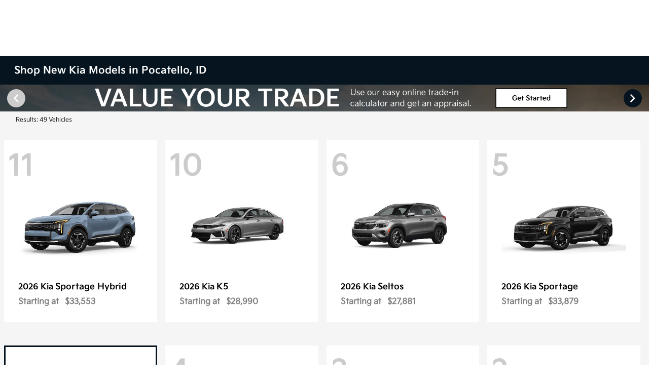

--- FILE ---
content_type: application/javascript
request_url: https://prod.cdn.secureoffersites.com/dist/p522/js/chunk/887.js?v=57a208d8b551170f25df
body_size: 1476
content:
(window.webpackJsonp=window.webpackJsonp||[]).push([[887],{3712:function(e,t,n){"use strict";n.r(t);var i=function(){var e,t,n,i=this,l=i._self._c;return l("div",{staticClass:"w-100 multiselect-filters-container",class:[i.isIframeLoaded?"iframe-multiselect-filters":""]},[i.componentName?l(i.componentName,{tag:"component",attrs:{selectedfiltersobj:i.selectedfiltersobj}}):i._e(),i._v(" "),l("b-modal",{attrs:{id:"filterValidationModal","hide-footer":"","hide-header":"",centered:"",size:"lg"},model:{value:i.showFilterValidationModal,callback:function(e){i.showFilterValidationModal=e},expression:"showFilterValidationModal"}},[l("a",{staticClass:"cursor-pointer close-icon position-absolute no-hover",on:{click:function(e){return e.preventDefault(),i.closeFilterValidation()}}},[l("em",{staticClass:"primaryicon-times"})]),i._v(" "),l("div",{staticClass:"d-flex align-items-center p-4",staticStyle:{color:"red"}},[l("i",{staticClass:"primaryicon-recall ft-20 mr-1",attrs:{"aria-hidden":"true"}}),i._v(" "),l("span",[i._v("You can select only 10 "+i._s((null===(e=i.selectedFilterData)||void 0===e?void 0:e.type)||"")+" but you have selected\n        "+i._s(null===(t=i.selectedFilterData[null===(n=i.selectedFilterData)||void 0===n?void 0:n.type])||void 0===t?void 0:t.length))])])])],1)};i._withStripped=!0;var l=n(14),r=n(29),o=n(2783),s=n(120),a=n(1);l.default.component("b-modal",function(){return Promise.resolve().then(n.bind(null,46))}),l.default.component("InventoryFilterSection",function(){return Promise.all([n.e(33),n.e(95),n.e(888)]).then(n.bind(null,4835))}),l.default.component("InventoryMobileMultiFilters",function(){return Promise.all([n.e(33),n.e(95),n.e(840)]).then(n.bind(null,4836))}),l.default.component("InventoryIpadMultiFilters",function(){return Promise.all([n.e(33),n.e(95),n.e(838)]).then(n.bind(null,4837))}),l.default.component("InventoryLeftMultiFilters",function(){return Promise.all([n.e(33),n.e(95),n.e(839)]).then(n.bind(null,4838))}),l.default.component("InventoryLeftMazdaMultiFilters",function(){return Promise.all([n.e(33),n.e(95),n.e(837)]).then(n.bind(null,4839))});var d={props:{selectedfiltersobj:{default:{},required:!0},isleftmultifilter:{required:!1,default:!1,type:Boolean}},data:function(){return{componentName:"",isMobile:window.ismobile,isIpadScreen:window.innerWidth<991,mediumScreen:window.innerWidth<1500,isIframeLoaded:!1,filterElement:"",topMultiFiltersPosition:0,filtersTopValue:180,stickFiltersToTop:window.stickFiltersToTop}},computed:Object(r.c)({showFilterValidationModal:function(e){return e.inventoryfiltersettings.showFilterValidationModal},selectedFilterData:function(e){return e.inventoryfiltersettings.selectedFilterData}}),mounted:function(){try{if(Object(s.a)())return void(this.componentName="")}catch(e){console.log(e)}Object(o.a)()&&(this.isIframeLoaded=!0),this.isMobile||this.isIpadScreen?this.componentName="InventoryMobileMultiFilters":this.mediumScreen?this.isleftmultifilter?this.componentName="_Website_Mazda_OEM"===window.masterLayoutName?"InventoryLeftMazdaMultiFilters":"InventoryLeftMultiFilters":this.componentName="InventoryIpadMultiFilters":this.isleftmultifilter?this.componentName="_Website_Mazda_OEM"===window.masterLayoutName?"InventoryLeftMazdaMultiFilters":"InventoryLeftMultiFilters":this.componentName="InventoryFilterSection"},methods:{closeFilterValidation:function(){a.a.commit("setFilterValidationModal",!1)}}},c=(n(4657),n(9)),u=Object(c.a)(d,i,[],!1,null,null,null);t.default=u.exports},4220:function(e,t,n){var i=n(4658);i.__esModule&&(i=i.default),"string"==typeof i&&(i=[[e.i,i,""]]),i.locals&&(e.exports=i.locals);(0,n(28).default)("0d0553c8",i,!1,{})},4657:function(e,t,n){"use strict";n(4220)},4658:function(e,t,n){(e.exports=n(27)(!1)).push([e.i,"\n.multiselect-filters-container .selected-range {\r\n  text-align: right;\r\n  margin-bottom: 5px;\n}\n.multiselect-filters-md-lg-xl #drop-down-backdrop {\r\n  position: absolute;\r\n  width: 100%;\r\n  height: 100vh;\r\n  background-color: #000;\r\n  transition: opacity 0.15s linear;\r\n  top: 89px;\r\n  left: 0;\r\n  min-width: 100%;\r\n  opacity: 0.5;\r\n  z-index: 8;\r\n  cursor: pointer;\n}\n.multiselect-filters-md-lg-xl .autocomplete_vehicles {\r\n  position: absolute;\n}\n.multiselect-filters-md-lg-xl .vehicles-dropdown::-webkit-scrollbar {\r\n  width: 3px;\r\n  background-color: #fff;\n}\n.multiselect-filters-md-lg-xl .vehicles-dropdown::-webkit-scrollbar-thumb {\r\n  border-radius: 15px;\r\n  background-color: #ccc;\n}\n.multiselect-filters-md-lg-xl .top-filter-container {\r\n  padding: 0px 30px !important;\n}\n.multiselect-filters-md-lg-xl .filter-dropdown-selections .filter-section {\r\n  border: 1px solid #eee;\r\n  border-radius: 25px;\r\n  padding: 9px 3px 9px 3px !important;\r\n  font-size: 12px;\r\n  color: #000;\n}\n.multiselect-filters-md-lg-xl .multi-filter-dropdown {\r\n  position: absolute;\r\n  border: 1px solid #eee;\r\n  z-index: 9;\r\n  top: 45px;\n}\n.multiselect-filters-md-lg-xl .search-icon {\r\n  font-size: 16px;\r\n  top: 8px;\r\n  left: 12px;\n}\n.multiselect-filters-md-lg-xl .vehicle_input {\r\n  border-radius: 25px;\r\n  height: 38px;\n}\n.vehicle-count {\r\n  background-color: #f2f2f2;\r\n  padding: 1px 15px;\r\n  border-radius: 10px;\r\n  font-size: 12px;\r\n  color: #101010db;\n}\n.selected-filters .filter-item {\r\n  padding: 10px;\r\n  border-radius: 25px;\r\n  font-size: 12px;\n}\n.filter-section {\r\n  color: inherit !important;\n}\n.iframe-multiselect-filters .mobile-filters-wrapper {\r\n  display: block !important;\n}\n.iframe-multiselect-filters .mobile-filters-wrapper .mm-filteritems-wrapper {\r\n  height: unset !important;\n}\r\n",""])}}]);

--- FILE ---
content_type: text/javascript
request_url: https://sd-tagging.azurefd.net/id/3pc?cb=window%5B%27_SDA%27%5D%5B%27_cbtd2r8u%27%5D&r=1
body_size: -43
content:
window['_SDA']['_cbtd2r8u']('X');